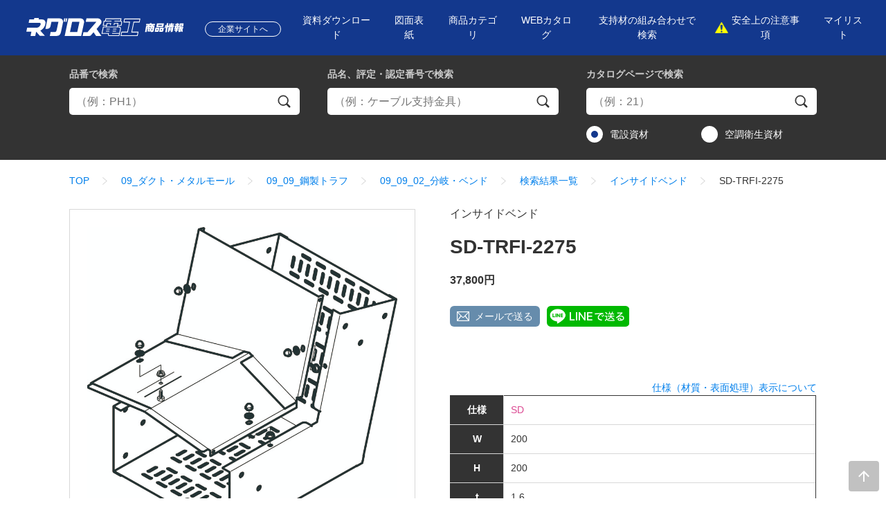

--- FILE ---
content_type: text/html; charset=UTF-8
request_url: https://products.negurosu.co.jp/skudetails?id=SD-TRFI-2175&skunum=SD-TRFI-2275&type=2&search=1&category=09_09_02&sort=5
body_size: 25527
content:
<!DOCTYPE html>
<html lang="ja">
<head>
<meta http-equiv="X-UA-Compatible" content="IE=edge">
<meta charset="UTF-8">
<meta name="viewport" content="width=device-width,initial-scale=1.0">
<meta name="format-detection" content="telephone=no">
<meta name="description" content="">
<meta name="keywords" content="">
<title>SD-TRFI-2275　|　ネグロス電工商品情報サイト</title>
<!-- Google Tag Manager -->
<!--  -->
<script>(function(w,d,s,l,i){w[l]=w[l]||[];w[l].push({'gtm.start':
new Date().getTime(),event:'gtm.js'});var f=d.getElementsByTagName(s)[0],
j=d.createElement(s),dl=l!='dataLayer'?'&l='+l:'';j.async=true;j.src=
'https://www.googletagmanager.com/gtm.js?id='+i+dl;f.parentNode.insertBefore(j,f);
})(window,document,'script','dataLayer','GTM-5WF82PT');</script>
<!--  -->
<!-- End Google Tag Manager -->
<link rel="stylesheet" href="/common/css/common.css">
<link rel="stylesheet" href="/common/css/slick.css">
<link rel="stylesheet" href="/common/css/magnific-popup.css">
<link rel="stylesheet" href="/common/css/style.css">

<script src="//script.secure-link.jp/swt/c12972045.js"></script>
<script src="/common/js/jquery-3.7.1.min.js" defer></script>
<script src="/common/js/jquery-migrate-3.5.0.min.js" defer></script>
<script src="/common/js/jquery.easing.1.3.js" defer></script>
<script src="/common/js/jquery.tablefix.js" defer></script>
<script src="/common/js/slick.min.js" defer></script>
<script src="/common/js/jquery.magnific-popup.min.js" defer></script>
<script src="/common/js/common.js" defer></script>
<script src="/common/js/script.js" defer></script>
<link rel="shortcut icon" href="/favicon.ico">
<link rel="apple-touch-icon" href="/apple-touch-icon.png">
<script src="/common/js/jquery.magnific-popup.min.js" defer></script>
<link rel="stylesheet" href="/common/css/magnific-popup.css">
</head>
<body>
<div class="l-all">
  <div class="l-head">
    <!-- Google Tag Manager (noscript) -->
<noscript><iframe src="https://www.googletagmanager.com/ns.html?id=GTM-5WF82PT"
height="0" width="0" style="display:none;visibility:hidden"></iframe></noscript>
<!-- End Google Tag Manager (noscript) -->
    <div class="header-main">
      <div class="l-cntnt">
        <div class="head-cnt">
          <p class="head-logo"><a href="/"><img src="/common/image/logo-sp.svg" alt="ネグロス電工 商品情報" class="u-sp-disp-i"><img src="/common/image/logo-pc.svg" alt="ネグロス電工 商品情報" class="u-pc-disp-i"></a></p>
          <p class="head-company"><a href="https://www.negurosu.co.jp/" class="head-company-link"><span class="head-company-txt">企業サイトへ</span></a></p>
          <div class="head-nav closed" id="headNav">
            <button type="button" class="btn-tgl-nav" id="btnTglNav"><span class="btn-tgl-nav-txt">MENU</span></button>
            <nav class="head-nav-box">
              <ul class="head-nav-list">
                <li class="head-nav-item"><a href="/bulkdl/index" class="head-nav-link"><span class="head-nav-txt">資料ダウンロード</span></a></li>
                <li class="head-nav-item"><a href="/dc/pdf/drawingcover.xlsx" class="head-nav-link" download><span class="head-nav-txt">図面表紙</span></a></li>
                <li class="head-nav-item"><a href="/#top-categories" data-cmnjs-smoothscroll="" class="head-nav-link"><span class="head-nav-txt">商品カテゴリ</span></a></li>
                <li class="head-nav-item"><a href="/catalog/index.html" class="head-nav-link"><span class="head-nav-txt">WEBカタログ</span></a>
                  <ul class="head-nav-sub-list">
                    <li class="head-nav-item"><a href="https://negurosu.meclib.jp/den24/book/index.html" class="head-nav-link"><span class="head-nav-txt">電設資材カタログ</span></a></li>
                    <li class="head-nav-item"><a href="https://negurosu.meclib.jp/kuu24/book/index.html" class="head-nav-link"><span class="head-nav-txt">空調・衛生資材カタログ</span></a></li>
                  </ul></li>
                <li class="head-nav-item"><a href="/productselection/index.html" class="head-nav-link"><span class="head-nav-txt">支持材の組み合わせで検索</span></a></li>
                <li class="head-nav-item"><a href="https://www.negurosu.co.jp/products/news/" class="head-nav-link attend"><span class="head-nav-txt">安全上の注意事項</span></a></li>
                <li class="head-nav-item"><a href="/mylist/form" class="head-nav-link"><span class="head-nav-txt">マイリスト</span></a></li>
              </ul>
            </nav>
          </div>
        </div>
      </div>
    </div><!-- /.header-main -->

    <div class="header-search" data-header-search="wrap">
      <div class="l-cntnt">
        <div class="wrap-frm-search">
          
          <!-- search-form -->
          <div class="frm-item by-id">
            <dl>
              <dt class="ttl"><em>品番</em>で検索</dt>
              <dd class="cnt">
                <form action="/searchlist/form" method="GET">
                  <p class="wrap-loupe">
                    <input type="text" name="skusearch" value="" class="frm-parts" placeholder="（例：PH1）">
                    <button type="submit" class="frm-parts"><span class="frm-parts-txt">検索</span></button>
                  </p>
                  <input type="hidden" name="search" value="2">
                </form>
                <p class="frm-alert"><strong class="frm-alertr-txt">検索条件を入力してください</strong></p>
              </dd>
            </dl>
          </div>
          <div class="frm-item tab-ctlg-name">
            <ul class="tab-ctlg-name-list">
              <li class="tab-ctlg-name-item"><a href="javascript:void(0);" data-href="serch-by-ctlg" class="btn-tab-ctlg-name" data-header-search="button">カタログページで検索</a></li>
              <li class="tab-ctlg-name-item"><a href="javascript:void(0);" data-href="serch-by-name" class="btn-tab-ctlg-name" data-header-search="button">品名、評定・認定番号で検索</a></li>
            </ul>
          </div>
          <div class="frm-item by-ctlg" data-id="serch-by-ctlg" data-header-search="content">
            <dl>
              <dt class="ttl"><em>カタログページ</em>で検索</dt>
              <dd class="cnt acc-clsd">
                <form action="/searchlist/form" method="GET">
                  <p class="wrap-loupe">
                    <input type="text" name="catalog" value="" class="frm-parts" placeholder="（例：21）">
                    <button type="submit" class="frm-parts"><span class="frm-parts-txt">検索</span></button>
                  </p>
                  <div class="ctlg-type-list">
                    <label class="ctlg-type-item"><input type="radio" name="c_type" value="2" class="frm-parts" checked="checked"><span class="frm-parts-txt">電設資材</span></label>
                    <label class="ctlg-type-item"><input type="radio" name="c_type" value="3" class="frm-parts"><span class="frm-parts-txt">空調衛生資材</span></label>
                  </div>
                  <input type="hidden" name="search" value="4">
                </form>
                <p class="frm-alert"><strong class="frm-alertr-txt">検索条件を入力してください</strong></p>
              </dd>
            </dl>
          </div>
          <div class="frm-item by-name" data-id="serch-by-name" data-header-search="content">
            <dl>
              <dt class="ttl"><em>品名、評定・認定番号</em>で検索</dt>
              <dd class="cnt acc-clsd">
                <form action="/searchlist/form" method="GET">
                  <p class="wrap-loupe">
                    <input type="text" name="brand" value="" class="frm-parts" placeholder="（例：ケーブル支持金具）">
                    <button type="submit" class="frm-parts"><span class="frm-parts-txt">検索</span></button>
                  </p>
                  <input type="hidden" name="search" value="3">
                </form>
                <p class="frm-alert"><strong class="frm-alertr-txt">検索条件を入力してください</strong></p>
              </dd>
            </dl>
          </div>
          <!-- /search-form -->

        </div>
      </div>
    </div><!-- /.header-search -->
  </div><!-- /.l-head -->
  <main class="l-body">
    <div class="l-cntnt">
      <div class="wrap-breadcrumb">
        <ol class="breadcrumb">
          <li><a href="/">TOP</a></li><li><a href="https://products.negurosu.co.jp/#top-categories">09_ダクト・メタルモール</a></li><li><a href="https://products.negurosu.co.jp/09/index.html?category=09_09_02">09_09_鋼製トラフ</a></li><li><a href="https://products.negurosu.co.jp/09/index.html?category=09_09_02&amp;sort=5">09_09_02_分岐・ベンド</a></li><li><a href="https://products.negurosu.co.jp/searchlist/form?search=1&amp;category=09_09_02&amp;sort=5">検索結果一覧</a></li>
          <li><a href="https://products.negurosu.co.jp/seriesdetails?id=SD-TRFI-2175&amp;type=2&amp;search=1&amp;category=09_09_02&amp;sort=5">インサイドベンド</a></li>
          <li><span>SD-TRFI-2275</span></li>
        </ol>
      </div><!-- /.wrap-breadcrumb -->
      <div class="l-body-main">
        <section>
          <div class="area-skudetails-cntnt">
            <div class="wrap-name-share">
              <div class="wrap-hdg-lv1">
                <p class="hdg-sub">インサイドベンド</p>
                <h1 class="hdg-lv1">SD-TRFI-2275</h1>
                <p class="hdg-sub"><strong>37,800円</strong></p>              </div>
              <ul class="share-btn-list">
                <li class="share-btn-item u-pc-disp-b"><a href="mailto:?subject=インサイドベンド&amp;body=SD-TRFI-2275%0d%0aインサイドベンド%0d%0a%0d%0ahttps://products.negurosu.co.jp/skudetails%3Fid%3DSD-TRFI-2175%26type%3D2%26skunum%3DSD-TRFI-2275" target="_blank" class="btn-share-mail">メールで送る</a></li>
                <li class="share-btn-item"><a href="https://social-plugins.line.me/lineit/share?url=https://products.negurosu.co.jp/skudetails%3Fid%3DSD-TRFI-2175%26type%3D2%26skunum%3DSD-TRFI-2275" target="_blank"><img src="/common/image/btn-share-line.svg" alt="LINEで送る"></a></li>
              </ul>
            </div>
            <div class="wrap-switch-img">
              <div class="switch-img">
                                                      <figure class="switch-img-pickup"><img src="https://products.negurosu.co.jp/images/contents/SD-TRFI-2175/1129/main_image/SD-TRFI-2175_TM_I.jpg" alt=""></figure>
                    <ul class="switch-img-list">
                      <li class="switch-img-item active"><a href="https://products.negurosu.co.jp/images/contents/SD-TRFI-2175/1129/main_image/SD-TRFI-2175_TM_I.jpg" class="btn-switch-img"><img src="https://products.negurosu.co.jp/images/contents/SD-TRFI-2175/1129/main_image/SD-TRFI-2175_TM_I.jpg" alt=""></a></li>
                                              <li class="switch-img-item"><a href="https://products.negurosu.co.jp/images/contents/SD-TRFI-2175/1129/sub_image/S-CVCT1_TM_I.jpg" class="btn-switch-img"><img src="https://products.negurosu.co.jp/images/contents/SD-TRFI-2175/1129/sub_image/S-CVCT1_TM_I.jpg" alt=""></a></li>
                                          </ul>
                                                </div>
            </div>
            <div class="wrap-spec-tbl">
              <p class="txt u-ta-r"><a href="/common/image/specification.jpg" class="img-modal">仕様（材質・表面処理）表示について</a></p>
              <table class="basic-tbl">
                <tbody>
                  <tr>
                    <th class="u-ta-c" colspan="2">仕様</th>
                    <td class="u-ta-l"><span data-mcolor="SD">SD</span></td>
                  </tr>
                                                            <tr>
                        <th class="u-ta-c" colspan="2">W</th>
                        <td class="u-ta-l">200</td>
                      </tr>
                                                                                <tr>
                        <th class="u-ta-c" colspan="2">H</th>
                        <td class="u-ta-l">200</td>
                      </tr>
                                                                                <tr>
                        <th class="u-ta-c" colspan="2">t</th>
                        <td class="u-ta-l">1.6</td>
                      </tr>
                                      
                  <tr>
                    <th class="u-ta-c" colspan="2">販売単位</th>
                    <td class="u-ta-l">1本</td>
                  </tr>
                </tbody>
              </table>
            </div>
            <div class="wrap-back-to-series">
              <p class="btn-box"><a href="https://products.negurosu.co.jp/seriesdetails?id=SD-TRFI-2175&amp;type=2&amp;search=1&amp;category=09_09_02&amp;sort=5" class="btn back inline"><span class="btn-txt">シリーズ詳細へ戻る</span></a></p>
            </div>
          </div><!-- /.area-skudetails-cntnt -->
        </section>
      </div><!-- /.l-body-main -->
    </div>
    
    <div class="area-ctlg-inq">
      <div class="l-cntnt">
        <div class="wrap-ctlg">
          <ul class="ctlg-list">
            <li class="ctlg-item">
              <a href="/catalog/index.html" class="ctlg-link">
                <figure class="ctlg-thum"><img src="/common/image/thum-webctlg.png" alt=""></figure>
                <dl class="ctlg-cnt">
                  <dt class="ttl">WEBカタログ</dt>
                  <dd class="cnt">電設資材カタログ、空調・衛生資材カタログなどの弊社カタログを閲覧・ダウンロードできます。</dd>
                </dl>
              </a>
            </li>
            <li class="ctlg-item">
              <a href="/productselection/index.html" class="ctlg-link">
                <figure class="ctlg-thum"><img src="/common/image/thum-combinesrch.png" alt=""></figure>
                <dl class="ctlg-cnt">
                  <dt class="ttl">支持材の<br>組み合わせで検索</dt>
                  <dd class="cnt">支持材の組み合わせで施工用途に合わせた最適な商品を検索できます。</dd>
                </dl>
              </a>
            </li>
            <li class="ctlg-item col">
              <a href="https://www.negurosu.co.jp/chemical/" class="ctlg-link">
                <div class="inner">
                  <p class="ttl u-mg0 u-ta-c">有害性化学物質の<br class="u-pc-disp-i">含有商品取り扱いについて</p>
                </div>
              </a>
            </li>
          </ul>
        </div>
      </div>
    </div>
    
      <div class="area-ctlg-inq-btns">
        <div class="l-cntnt">
          <div class="wrap-contact-btns">
            <ul class="contact-btns">
              <li class="contact-btn-box">
                <a href="https://www.negurosu.co.jp/contact/catalogrequest/" class="contact-btn">
                  <span class="contact-btn-txt">カタログ請求</span>
                </a>
              </li>
              <li class="contact-btn-box">
                <a href="https://www.negurosu.co.jp/contact/" class="contact-btn">
                  <span class="contact-btn-txt">お問い合わせ</span>
                </a>
              </li>
            </ul>
          </div>
        </div>
      </div>
  </main><!-- /.l-body -->
  <div class="l-foot">
    
    <div class="footer-categories">
      <div class="l-cntnt">
        <div class="foot-cnt">
          <ul class="cate-list">
            <li class="cate-item cate-pipe">
              <a href="/pipe/index.html" class="cate-item-link">
                <span class="cate-item-num">
                  <span class="cate-item-num-txt">01</span>
                </span>
                <span class="cate-item-name">
                  <span class="cate-item-name-txt">形鋼用配線・配管部材</span>
                </span>
              </a>
            </li>
            <li class="cate-item cate-concrete">
              <a href="/concrete/index.html" class="cate-item-link">
                <span class="cate-item-num">
                  <span class="cate-item-num-txt">02</span>
                </span>
                <span class="cate-item-name">
                  <span class="cate-item-name-txt">コンクリート埋設部材</span>
                </span>
              </a>
            </li>
            <li class="cate-item cate-ceiling_framing_system">
              <a href="/ceiling_framing_system/index.html" class="cate-item-link">
                <span class="cate-item-num">
                  <span class="cate-item-num-txt">03</span>
                </span>
                <span class="cate-item-name">
                  <span class="cate-item-name-txt">二重天井用部材</span>
                </span>
              </a>
            </li>
            <li class="cate-item cate-stud">
              <a href="/stud/index.html" class="cate-item-link">
                <span class="cate-item-num">
                  <span class="cate-item-num-txt">04</span>
                </span>
                <span class="cate-item-name">
                  <span class="cate-item-name-txt">軽量間仕切り用部材</span>
                </span>
              </a>
            </li>
            <li class="cate-item cate-fire_alarm">
              <a href="/fire_alarm/index.html" class="cate-item-link">
                <span class="cate-item-num">
                  <span class="cate-item-num-txt">05</span>
                </span>
                <span class="cate-item-name">
                  <span class="cate-item-name-txt">盤・火災報知設備用部材</span>
                </span>
              </a>
            </li>
            <li class="cate-item cate-turi">
              <a href="/turi/index.html" class="cate-item-link">
                <span class="cate-item-num">
                  <span class="cate-item-num-txt">06</span>
                </span>
                <span class="cate-item-name">
                  <span class="cate-item-name-txt">吊り・振れ止め部材</span>
                </span>
              </a>
            </li>
            <li class="cate-item cate-hanger">
              <a href="/hanger/index.html" class="cate-item-link">
                <span class="cate-item-num">
                  <span class="cate-item-num-txt">07</span>
                </span>
                <span class="cate-item-name">
                  <span class="cate-item-name-txt">ハンガー・サポートシステム</span>
                </span>
              </a>
            </li>
            <li class="cate-item cate-raceway">
              <a href="/raceway/index.html" class="cate-item-link">
                <span class="cate-item-num">
                  <span class="cate-item-num-txt">08</span>
                </span>
                <span class="cate-item-name">
                  <span class="cate-item-name-txt">レースウェイ・サスウェイ</span>
                </span>
              </a>
            </li>
            <li class="cate-item cate-duct">
              <a href="/duct/index.html" class="cate-item-link">
                <span class="cate-item-num">
                  <span class="cate-item-num-txt">09</span>
                </span>
                <span class="cate-item-name">
                  <span class="cate-item-name-txt">ダクト・メタルモール</span>
                </span>
              </a>
            </li>
            <li class="cate-item cate-cableluck">
              <a href="/cableruck/index.html" class="cate-item-link">
                <span class="cate-item-num">
                  <span class="cate-item-num-txt">10</span>
                </span>
                <span class="cate-item-name">
                  <span class="cate-item-name-txt">ケーブルラック</span>
                </span>
              </a>
            </li>
            <li class="cate-item cate-maintenance">
              <a href="/maintenance/index.html" class="cate-item-link">
                <span class="cate-item-num">
                  <span class="cate-item-num-txt">11</span>
                </span>
                <span class="cate-item-name">
                  <span class="cate-item-name-txt">保全・保護・化粧・補修・ケーブル接続</span>
                </span>
              </a>
            </li>
            <li class="cate-item cate-taflock">
              <a href="/taflock/index.html" class="cate-item-link">
                <span class="cate-item-num">
                  <span class="cate-item-num-txt">12</span>
                </span>
                <span class="cate-item-name">
                  <span class="cate-item-name-txt">貫通部防火措置材</span>
                </span>
              </a>
            </li>
            <li class="cate-item cate-tool">
              <a href="/tool/index.html" class="cate-item-link">
                <span class="cate-item-num">
                  <span class="cate-item-num-txt">13</span>
                </span>
                <span class="cate-item-name">
                  <span class="cate-item-name-txt">工具・検電器</span>
                </span>
              </a>
            </li>
            <li class="cate-item cate-sunstrut">
              <a href="/sunstrut/index.html" class="cate-item-link">
                <span class="cate-item-num">
                  <span class="cate-item-num-txt">14</span>
                </span>
                <span class="cate-item-name">
                  <span class="cate-item-name-txt">太陽光発電設備関連</span>
                </span>
              </a>
            </li>
            <li class="cate-item cate-birdstopper">
              <a href="/birdstopper/index.html" class="cate-item-link">
                <span class="cate-item-num">
                  <span class="cate-item-num-txt">15</span>
                </span>
                <span class="cate-item-name">
                  <span class="cate-item-name-txt">鳥害対策</span>
                </span>
              </a>
            </li>
            <li class="cate-item cate-bolt_nut">
              <a href="/bolt_nut/index.html" class="cate-item-link">
                <span class="cate-item-num">
                  <span class="cate-item-num-txt">16</span>
                </span>
                <span class="cate-item-name">
                  <span class="cate-item-name-txt">ボルトナット類</span>
                </span>
              </a>
            </li>
            <li class="cate-item cate-airconholder">
              <a href="/airconholder/index.html" class="cate-item-link">
                <span class="cate-item-num">
                  <span class="cate-item-num-txt">17</span>
                </span>
                <span class="cate-item-name">
                  <span class="cate-item-name-txt">エアコンホルダー</span>
                </span>
              </a>
            </li>
            <li class="cate-item cate-winruck">
              <a href="/winruck/index.html" class="cate-item-link">
                <span class="cate-item-num">
                  <span class="cate-item-num-txt">18</span>
                </span>
                <span class="cate-item-name">
                  <span class="cate-item-name-txt">冷媒管ラック</span>
                </span>
              </a>
            </li>
          </ul>
        </div>
      </div>
    </div><!-- /.footer-categories -->

        <p class="pageTop" data-cmnjs-poswatch data-cmnjs-scrollwatch><a data-cmnjs-smoothscroll="" href="#" id="pageTop"><img src="/common/image/pagetop.svg" alt="ページトップへ戻る"></a></p>

    <div class="footer-main">
      <div class="l-cntnt">
        <div class="foot-cnt">
          <div class="foot-nav-box">
            <ul class="foot-nav-list">
              <li class="foot-nav-item"><a href="https://www.negurosu.co.jp/guideline/thissite.html" class="foot-nav-link"><span class="foot-nav-txt">サイトのご利用にあたって</span></a></li>
              <li class="foot-nav-item"><a href="https://www.negurosu.co.jp/guideline/securitypolicy.html" class="foot-nav-link"><span class="foot-nav-txt">情報セキュリティ基本方針</span></a></li>
              <li class="foot-nav-item"><a href="https://www.negurosu.co.jp/guideline/privacy.html" class="foot-nav-link"><span class="foot-nav-txt">個人情報の保護について</span></a></li>
              <li class="foot-nav-item"><a href="https://www.negurosu.co.jp/company/" class="foot-nav-link"><span class="foot-nav-txt">会社情報</span></a></li>
              <li class="foot-nav-item"><a href="https://www.negurosu.co.jp/recruit/" class="foot-nav-link"><span class="foot-nav-txt">採用情報</span></a></li>
              <li class="foot-nav-item"><a href="https://www.negurosu.co.jp/company/link/" class="foot-nav-link"><span class="foot-nav-txt">リンク</span></a></li>
            </ul>
          </div>
          <div class="foot-copyright">
            <small>Copyright&copy; 2020 NEGUROSU DENKO CO.,LTD.</small>
          </div>
        </div>
      </div>
    </div><!-- /.footer-main -->

  </div><!-- /.l-foot -->
</div><!-- /.l-all -->

</body>
</html>

--- FILE ---
content_type: image/svg+xml
request_url: https://products.negurosu.co.jp/common/image/icn-loupe.svg
body_size: 827
content:
<svg xmlns="http://www.w3.org/2000/svg" width="19.725" height="19.725" viewBox="0 0 19.725 19.725"><defs><style>.a,.c{fill:#333;}.a{stroke:rgba(0,0,0,0);}.b{fill:none;}.c{stroke:#333;}</style></defs><g transform="translate(0 0.001)"><path class="a" d="M5.563,6.621a1.3,1.3,0,0,1-.927-.384L0,1.6A5.938,5.938,0,0,0,2.107,0L6.49,4.383a1.311,1.311,0,0,1-.927,2.238Z" transform="translate(12.351 12.603)"/><circle class="b" cx="6.758" cy="6.758" r="6.758"/><g transform="translate(0.98 0.98)"><path class="c" d="M-90.742,1580.429a7.508,7.508,0,0,1-7.5-7.5,7.508,7.508,0,0,1,7.5-7.5,7.508,7.508,0,0,1,7.5,7.5A7.508,7.508,0,0,1-90.742,1580.429Zm0-14.149a6.656,6.656,0,0,0-6.649,6.649,6.656,6.656,0,0,0,6.649,6.649,6.657,6.657,0,0,0,6.649-6.649A6.657,6.657,0,0,0-90.742,1566.28Z" transform="translate(98.242 -1565.429)"/></g></g></svg>